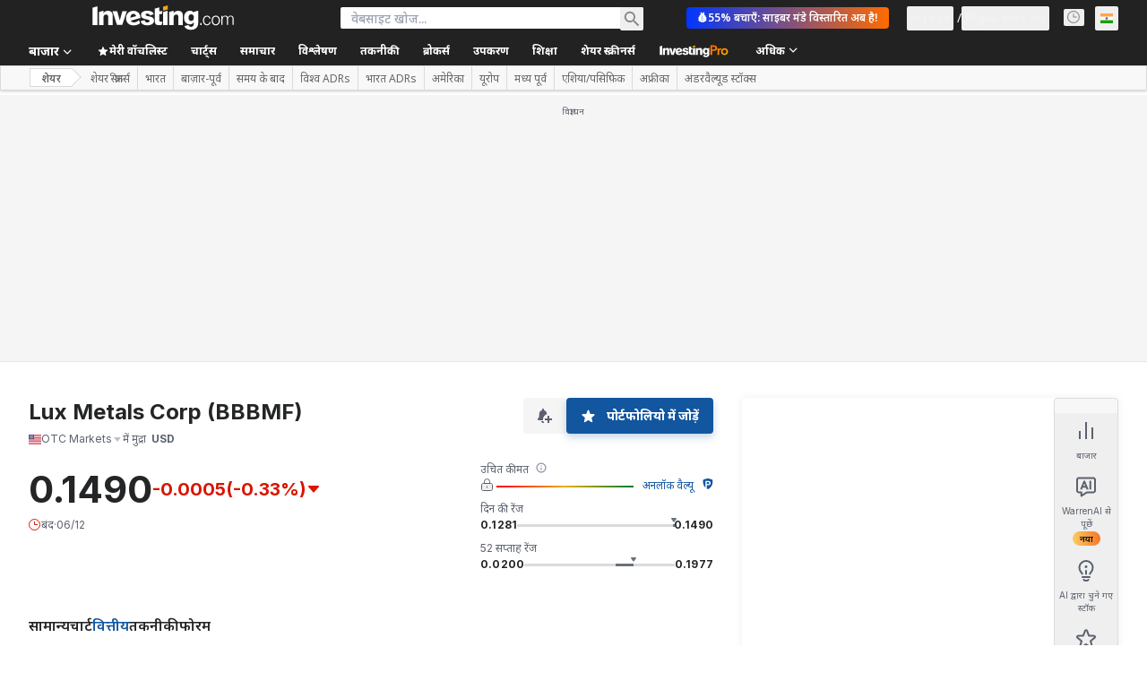

--- FILE ---
content_type: application/javascript
request_url: https://cdn.investing.com/x/964433a/_next/static/chunks/6376.d40bc040e03cfc7c.js
body_size: 6139
content:
"use strict";(self.webpackChunk_N_E=self.webpackChunk_N_E||[]).push([[6376],{30665:(e,t,n)=>{n.d(t,{Of:()=>a,W8:()=>o,pJ:()=>s,wx:()=>i});var i=function(e){return e.Area="mountain",e.Candlestick="candle",e}({}),s=function(e){return e.Minute="minute",e.Day="day",e.Week="week",e.Month="month",e}({}),a=function(e){return e.OneMinute="PT1M",e.FiveMinute="PT5M",e.FifteenMinute="PT15M",e.ThirtyMinute="PT30M",e.OneHour="PT1H",e.FiveHour="PT5H",e.OneDay="P1D",e.OneWeek="P1W",e.OneMonth="P1M",e.ThreeMonths="P3M",e.SixMonths="P6M",e.YearToDate="YTD",e.OneYear="P1Y",e.FiveYears="P5Y",e.Max="MAX",e}({}),o=function(e){return e.Quarterly="Quarterly",e.Annual="Annual",e}({})},53225:(e,t,n)=>{n.d(t,{A:()=>v});var i=n(37876);n(14232);var s=n(15039),a=n.n(s),o=n(18847),r=n.n(o),l=n(56829),d=n(16542),c=n(79724),m=n(760),p=n(53797),u=n(52324),f=n(75859),_=n(74018),h=function(e){return e.earnings="_earnings",e}({}),x=n(53307);let b=r()(()=>Promise.all([n.e(8853),n.e(9152),n.e(429),n.e(5944),n.e(1729),n.e(3580),n.e(9232)]).then(n.bind(n,29232)),{loadableGenerated:{webpack:()=>[29232]},ssr:!1,loading:()=>(0,i.jsx)("div",{className:"h-[300px] md:w-[calc(50%-1.5rem)]"})}),v=e=>{let{className:t,hideMoreDetails:n}=e,{dataStore:{earningsStore:s,instrumentStore:{instrument:o}}}=(0,l.P)(),{t:r}=(0,d.A)(),v=o?.base?.path,N=v?(0,p.a)(v,"earnings"):void 0,g=s.earnings?.[0]?.currencyId||0,y=x.qx[g]||"",j=x.zA[y]||"";return(0,i.jsxs)("div",{className:a()(t,"flex flex-col"),children:[(0,i.jsx)(_.O,{href:N,className:"mb-8",children:(0,i.jsxs)("div",{className:"inline-flex w-full",children:[(0,i.jsx)(u.d,{header:r(h.earnings),headlineType:"Headline2",headlineSize:"lgToXl2",fontWeight:"font-bold",underline:!1,description:"",hideDescTooltip:!0,className:"!text-primary"}),(0,i.jsx)(f.A,{className:"ml-1.5 mt-2 text-[#6A707C] opacity-70 ltr:-scale-x-100"})]})}),(0,i.jsxs)("div",{className:"flex flex-col md:flex-row md:gap-x-12",children:[(0,i.jsx)(b,{className:"mb-10 sm:mb-12 md:mb-0 md:w-[calc(50%-1.5rem)]",currencySymbol:j,chartHeight:310}),(0,i.jsx)(c.A,{className:"md:mt-[33px] md:w-[calc(50%-1.5rem)]",layout:"vertical"})]}),!n&&(0,i.jsx)(m.A,{className:"mt-5",url:N})]})}},69856:(e,t,n)=>{n.d(t,{p:()=>i});var i=function(e){return e.advancedEarningsInsights="_invpro_instr_title_advanced_earnings_insights",e.latestRelease="_latest_release",e.actualEPS="_Actual_EPS",e.forecast="_Forecast",e.revenue="_instr_revenue",e.EPSRevisions="_invpro_upcomingEarningsCellTitleEPSRevisions",e.unlock="_invpro_unlock",e.last90days="_invpro_upcomingEarningsEpsRevisionsInLast90DaysLabel",e.earningsNews="_earnings_news",e.showMore="_show_more",e}({})},75797:(e,t,n)=>{n.d(t,{Dg:()=>h,Dy:()=>o,H4:()=>x,XA:()=>c,YV:()=>p,ay:()=>r,bH:()=>u,dF:()=>l,hp:()=>b,jD:()=>f,nV:()=>d,nu:()=>m});var i=n(58354),s=n(220),a=n(30665);let o=function(e){let t=arguments.length>1&&void 0!==arguments[1]?arguments[1]:{};new s.mE.Tooltip({stx:e,...t})},r=e=>{if(0!==Object.keys(e.layout.studies).length)return;i.mE.Studies.addStudy(e,"volume",{},{"Up Volume":"rgb(165, 214, 182)","Down Volume":"rgb(224, 108, 108)"},{widthFactor:.85,displayValue:!1});let t=Object.keys(e.panels).find(e=>e.includes("volume")),n=e.panels[t];n&&n.yAxis&&(n.yAxis.displayGridLines=!1,n.yAxis.noDraw=!0,n.yAxis.noDraw=!0,n.yAxis.drawCurrentPriceLabel=!1,n.yAxis.displayBorder=!1)},l=(e,t)=>{for(let n in e.panels)n.includes("volume")&&(e.panels[n].hidden=!t)},d=e=>i.mE.Marker.removeByLabel(e,"markers"),c=e=>{e.markers?.markers?.forEach(e=>{e.node.style.display="none"})},m=e=>{e.markers?.markers?.forEach(e=>{e.node.style.display="block"})},p=function(e,t,n){let s,a=arguments.length>3&&void 0!==arguments[3]&&arguments[3];if(!t)return;let{dataSegment:o}=e.chart,r=-1;o&&o.length>0&&(r=Math.floor(o.length*(a?.2:.8)),s=o[r]);let l=_(t);l.forEach(t=>{let o=new Date(t.time),r=o.toUTCString(),l=document.createElement("div");l.classList.add("marker"),l.innerHTML=`

        <div class="marker-button">${t.title}</div>
        <div class="marker-body">
            ${t.text.replace("VAR_TIMESTAMP",r).replace("_equity_dividend",n.markers.dividend).replace("_ex_div_date",n.markers.dividendXDate).replace("_payment_date",n.markers.dividendPaymentDate).replace("_chart_stock_split",n.markers.stockSplit).replace("_chart_split_ratio",n.markers.splitRatio)}
        </div>
        <div class="stick"></div>

    `,l.addEventListener("mouseenter",()=>{let e=document.querySelector(".hu-tooltip");e&&(e.style.display="none")}),l.addEventListener("mouseleave",()=>{let e=document.querySelector(".hu-tooltip");e&&(e.style.display="")}),s&&(l.classList.remove("popup-left","popup-right"),o.getTime()>s.DT.getTime()?l.classList.add(a?"popup-right":"popup-left"):l.classList.add(a?"popup-left":"popup-right")),new i.mE.Marker({stx:e,x:o,xPositioner:"date",y:t.y,yPositioner:"above_candle",panelName:"chart",label:"markers",node:l})}),l.length>0&&e.draw()},u=function(e){let t=arguments.length>1&&void 0!==arguments[1]?arguments[1]:{};return i.mE.suppressPackageInfo=!0,new i.mE.ChartEngine({container:e,...t})},f=e=>{let t=Math.min(...e.map(e=>e.DT.getTime()));return new Date(new Date(t).setDate(new Date(t).getDate()-14))},_=e=>e.filter((e,t,n)=>n.findIndex(t=>t.type===e.type&&t.time===e.time)===t),h=(e,t,n)=>t?60:e===a.wx.Area?160:n?90:110,x=function(e){let t=arguments.length>1&&void 0!==arguments[1]?arguments[1]:"long",n=new Date().getFullYear(),i=[...Array(12).keys()],s=new Intl.DateTimeFormat(e,{month:t});return i.map(e=>s.format(new Date(n,e)))},b=function(e){let t=arguments.length>1&&void 0!==arguments[1]?arguments[1]:1;if(null===e||0===e)return{value:0,suffix:""};t=!t||t<0?0:t;let n=e.toPrecision(2).split("e"),i=1===n.length?0:Math.floor(Math.min(+n[1].slice(1),14)/3),s=i<1?e.toFixed(t):(e/Math.pow(10,3*i)).toFixed(1+t);return{value:0>+s?-Math.abs(+s):Math.abs(+s),suffix:["","K","M","B","T"][i]}}},79724:(e,t,n)=>{n.d(t,{A:()=>w});var i,s,a=n(37876),o=n(14232),r=n(48230),l=n.n(r),d=n(15039),c=n.n(d),m=n(56829),p=n(16542),u=n(71853),f=n(13897),_=n(15085),h=n(34688),x=n(66289);function b(){return(b=Object.assign?Object.assign.bind():function(e){for(var t=1;t<arguments.length;t++){var n=arguments[t];for(var i in n)({}).hasOwnProperty.call(n,i)&&(e[i]=n[i])}return e}).apply(null,arguments)}let v=function(e){return o.createElement("svg",b({xmlns:"http://www.w3.org/2000/svg",width:14,height:14,fill:"none",viewBox:"0 0 14 14"},e),i||(i=o.createElement("path",{stroke:"currentColor",strokeWidth:2,d:"M7 13V2.5m0 0l5.25 5.25M7 2.5L1.75 7.75"})))};function N(){return(N=Object.assign?Object.assign.bind():function(e){for(var t=1;t<arguments.length;t++){var n=arguments[t];for(var i in n)({}).hasOwnProperty.call(n,i)&&(e[i]=n[i])}return e}).apply(null,arguments)}let g=function(e){return o.createElement("svg",N({xmlns:"http://www.w3.org/2000/svg",width:14,height:14,fill:"none",viewBox:"0 0 14 14"},e),s||(s=o.createElement("path",{stroke:"currentColor",strokeWidth:2,d:"M7 11.5L1.75 6.25M7 11.5l5.25-5.25M7 11.5V1"})))};var y=n(69856),j=n(57540);let w=e=>{let{layout:t,className:n}=e,{dataStore:{earningsStore:i,subscriptionStore:s,editionStore:o}}=(0,m.P)(),{t:r}=(0,p.A)(),d=(0,u.B)(),{parser:b}=(0,h.A)(),{onInvestingProHookClickGaEvent:N}=(0,f.V)(),w=s.hasInvestingPro,k=o.edition?.edition,P=i.keyMetrics?.latest_release,A=i.keyMetrics?.next_release,S=P?.date?(0,j.s)(P.date,b,o.edition?.lang):"-",E=P?.eps_actual?d.formatNumberToLocalString(P?.eps_actual):"--",M=P?.eps_forecast?d.formatNumberToLocalString(P?.eps_forecast):"--",T=P?.revenue_actual?+P?.revenue_actual:null,q=T?d.formatNumberToLocalLargeNumberString(T):"--",D=P?.revenue_forecast?+P?.revenue_forecast:null,I=D?d.formatNumberToLocalLargeNumberString(D):"--",L=w?A?.eps_revisions?.eps_up_revisions_90d||"-":"a",V=w?A?.eps_revisions?.eps_down_revisions_90d||"-":"a",H=w?"":"blur-sm",O="default"===t;return(0,a.jsxs)("div",{className:c()(n,"flex",O?"flex-col gap-x-6 sm:grid sm:grid-cols-2 md:grid-cols-4 md:flex-row md:justify-between":"flex-col"),children:[(0,a.jsxs)("div",{className:"flex w-full flex-col border-y border-[#E4EAF1] py-3.5 font-bold",children:[(0,a.jsx)("div",{className:"mb-1.5 text-xs",children:r(y.p.latestRelease)}),(0,a.jsx)("div",{className:"text-sm",children:S})]}),(0,a.jsxs)("div",{className:c()("flex w-full flex-col border-b border-[#E4EAF1] py-3.5",O?"sm:border-y":""),children:[(0,a.jsxs)("div",{className:"mb-1.5 text-xs font-bold",children:[r(y.p.actualEPS)," / ",r(y.p.forecast)]}),(0,a.jsxs)("div",{className:"text-sm",children:[(0,a.jsx)("span",{className:c()("font-bold",P?.eps_actual&&P?.eps_forecast?P?.eps_actual>P?.eps_forecast?(0,_.gJ)(k):(0,_.UJ)(k):""),children:E}),(0,a.jsxs)("span",{children:[" / ",M]})]})]}),(0,a.jsxs)("div",{className:c()("flex w-full flex-col border-b border-[#E4EAF1] py-3.5",O?"md:border-y":""),children:[(0,a.jsxs)("div",{className:"mb-1.5 text-xs font-bold",children:[r(y.p.revenue)," / ",r(y.p.forecast)]}),(0,a.jsxs)("div",{className:"text-sm",children:[(0,a.jsx)("span",{dir:"ltr",className:c()("font-bold",T&&D?T>D?(0,_.gJ)(k):(0,_.UJ)(k):""),children:q}),(0,a.jsxs)("span",{children:[" / ",I]})]})]}),(0,a.jsxs)("div",{className:c()("flex w-full flex-col border-b border-[#E4EAF1] py-3.5",O?"md:border-y":""),children:[(0,a.jsxs)("div",{className:"mb-1.5 flex flex-row",children:[(0,a.jsx)("div",{className:"text-xs font-bold",children:r(y.p.EPSRevisions)}),(0,a.jsx)("div",{className:"relative top-[-2px] pl-1",children:(0,a.jsx)(x.Dj,{icon:"shield",className:"w-2.5 text-[#FF7901]"})})]}),(0,a.jsxs)("div",{className:"flex flex-row justify-start",children:[(0,a.jsxs)("div",{className:"flex flex-row pr-1",children:[(0,a.jsx)("div",{className:"pr-1",children:(0,a.jsx)(v,{width:14,color:(0,_.Le)(k)})}),(0,a.jsx)("div",{className:H,children:L})]}),(0,a.jsxs)("div",{className:"flex flex-row pr-2.5",children:[(0,a.jsx)("div",{className:"pr-1",children:(0,a.jsx)(g,{width:14,color:(0,_.jc)(k)})}),(0,a.jsx)("div",{className:H,children:V})]}),!w&&(0,a.jsx)(l(),{href:"/pro/pricing?entry=equity_earnings_eps_revisions_unlock","data-google-interstitial":"false",onClick:()=>{N(f.J.EARNINGS_EPS_REVISIONS)},children:(0,a.jsxs)("div",{className:"flex flex-row",children:[(0,a.jsx)("div",{className:"pr-1.5",children:(0,a.jsx)(x.Dj,{icon:"lock",className:"w-3.5 text-link"})}),(0,a.jsx)("div",{className:"text-sm font-semibold text-link",children:r(y.p.unlock)})]})})]}),(0,a.jsx)("div",{className:"mt-1.5 text-xs text-secondary",children:r(y.p.last90days)})]})]})}},96376:(e,t,n)=>{n.r(t),n.d(t,{default:()=>z});var i=n(37876),s=n(14232),a=n(56829),o=n(65824),r=n(52324),l=n(60332),d=n(76355),c=n(70981),m=n(16542),p=function(e){return e.advancedButton="_invpro_instr_title_fin_summary",e.statementsHighlights="_equities_statements_highlights",e}({}),u=n(38347),f=n(53225),_=n(15039),h=n.n(_),x=function(e){return e.keyRatios="_equities_financial_summary_key_ratios",e.peRatio="_instr_pe_ratio",e.priceToBook="_invpro_price_book",e.debtEquity="_invpro_debt_equity",e.returnOnEquity="_invpro_return_on_equity",e.dividendYield="_invpro_div_yield",e.ebitda="_equity_fs_ebitda",e.ebitdaTooltip="_market_stock_tooltip_income_before_adjusted",e.fairValue="_invpro_fair_value",e.fairValueTooltip="_invpro_tooltip_metric_fair_value",e.fairValueUpside="_invpro_fair_value_upside_ks",e.fairValueUpsideTooltip="_market_stock_tooltip_models_estimate_stock_price",e.unlock="_invpro_unlock",e}({}),b=n(71853),v=n(75797),N=n(90516),g=n(81128),y=n(48230),j=n.n(y),w=n(66289),k=n(13897);let P=e=>{let{label:t,value:n,proUrl:s,requiresProSubscription:a,userHasProSubscription:o,className:r}=e,{t:l}=(0,m.A)(),{onInvestingProHookClickGaEvent:d}=(0,k.V)();return(0,i.jsxs)(i.Fragment,{children:[(0,i.jsxs)("span",{className:"mb-1.5 flex gap-x-1",children:[(0,i.jsx)("span",{className:"truncate text-xs font-semibold leading-4",children:t}),a&&(0,i.jsx)("span",{className:"-mt-0.75 block",children:(0,i.jsx)(w.Dj,{icon:"shield",className:"w-3 text-[#ff7901]"})})]}),(a&&o||!a)&&(0,i.jsx)("span",{className:h()("block text-sm leading-5 rtl:text-right rtl:soft-ltr",r),children:n}),a&&!o&&(0,i.jsx)("span",{className:"inline-block",children:(0,i.jsxs)(j(),{className:"flex gap-x-2 text-sm font-semibold leading-5 text-link hover:text-link","data-google-interstitial":"false",href:s,onClick:()=>{d(k.J.FINANCIAL_SUMMARY_KEY_METRIC)},children:[(0,i.jsx)(w.Dj,{icon:"lock",className:"mt-0.25 w-4 text-link"}),(0,i.jsx)("span",{className:"hover:underline",children:l(x.unlock)})]})})]})};var A=n(13968);let S=e=>{let{keyRatioItems:t,userHasProSubscription:n,proUrl:s,className:a}=e;return(0,i.jsx)("div",{className:a,children:t.map((e,t)=>{let a="";return t<2?a+="border-t":t>=2&&t<4&&(a+="md:border-t"),(0,i.jsxs)("div",{className:h()("border-b border-[#e4eaf1] py-3.5",a),children:[e.tooltip&&e.tooltip.length>0&&(0,i.jsx)("div",{className:"inline-block",children:(0,i.jsx)(A.m,{content:e.tooltip,position:"top",className:"mt-0.5 hidden w-44 rounded border border-[#B5B8BB] bg-white !text-[#232526] md:block",children:(0,i.jsx)(P,{className:e.className,label:e.label,value:e.value,requiresProSubscription:e.requiresProSubscription,userHasProSubscription:n,proUrl:s})})}),!e.tooltip&&(0,i.jsx)(P,{className:e.className,label:e.label,value:e.value,requiresProSubscription:e.requiresProSubscription,userHasProSubscription:n,proUrl:s})]},e.label)})})},E=function(e,t){let n=arguments.length>2&&void 0!==arguments[2]?arguments[2]:"",i=arguments.length>3&&void 0!==arguments[3]?arguments[3]:2,s=arguments.length>4&&void 0!==arguments[4]?arguments[4]:0;return null!==e?`${t.formatNumberToLocalString(Number(e),s,i)}${n}`:"-"},M=function(e,t){let n=arguments.length>2&&void 0!==arguments[2]?arguments[2]:2;if(null===e)return"-";let i=(0,v.hp)(e),s=t.formatNumberToLocalString(i.value,n);return`${s}${i.suffix}`},T={default:"text-[#0ea600]",[g.M1.JAPAN]:"text-[#ff0000]",[g.M1.SOUTH_KOREA]:"text-[#ff0000]",[g.M1.CHINA]:"text-[#ff0000]"},q={default:"text-[#ff0000]",[g.M1.JAPAN]:"text-[#0ea600]",[g.M1.SOUTH_KOREA]:"text-[#048de3]",[g.M1.CHINA]:"text-[#0ea600]"},D=e=>{let{className:t}=e,{dataStore:{instrumentStore:n,keyRatiosStore:s,subscriptionStore:o,editionStore:r}}=(0,a.P)(),{t:l}=(0,m.A)(),d=(0,b.B)(),c=((e,t,n,i)=>{let s="";return null!==e.fairValueUpside&&e.fairValueUpside>0&&(s+=(0,N.y)(i,T)),null!==e.fairValueUpside&&e.fairValueUpside<0&&(s+=(0,N.y)(i,q)),[{label:t(x.peRatio),value:E(e.peRatio,n),requiresProSubscription:!1},{label:t(x.priceToBook),value:E(e.priceToBook,n),requiresProSubscription:!1},{label:t(x.debtEquity),value:E(e.debtToEquity,n,"%"),requiresProSubscription:!1},{label:t(x.returnOnEquity),value:E(e.returnOnEquity,n,"%"),requiresProSubscription:!1},{label:t(x.dividendYield),value:E(e.dividendYield,n,"%",2,2),requiresProSubscription:!1},{label:t(x.ebitda),value:M(e.ebitda,n),tooltip:t(x.ebitdaTooltip),requiresProSubscription:!1},{label:t(x.fairValue),requiresProSubscription:!0,value:E(e.fairValue,n),tooltip:t(x.fairValueTooltip)},{label:t(x.fairValueUpside),requiresProSubscription:!0,value:E(e.fairValueUpside,n,"%"),tooltip:t(x.fairValueUpsideTooltip),className:s}]})(s.keyRatios,l,d,r.edition.edition),p="/pro/pricing/?backTo="+n?.instrument?.base?.path+"-financial-summary";return(0,i.jsxs)("div",{className:h()("overflow-hidden text-ellipsis whitespace-nowrap",t),children:[(0,i.jsx)("h2",{className:"mb-8 text-lg font-bold leading-7 sm:text-xl",children:l(x.keyRatios)}),(0,i.jsx)(S,{className:"grid grid-cols-2 gap-x-6 md:grid-cols-4",keyRatioItems:c,proUrl:p,userHasProSubscription:o.hasInvestingPro})]})};var I=n(48329),L=n(26815),V=n.n(L),H=n(74300),O=n(61214),R=n(66023);let C={income_statement:{options:{indent:!1,fontNormal:!1,titleUrlPart:"-income-statement"}},total_revenues_standard:{options:{indent:!1,fontNormal:!0}},gross_profit:{options:{indent:!1,fontNormal:!0}},operating_income:{options:{indent:!1,fontNormal:!0}},net_income:{options:{indent:!1,fontNormal:!0}},balance_sheet:{options:{indent:!1,fontNormal:!1,titleUrlPart:"-balance-sheet"}},total_assets:{options:{indent:!1,fontNormal:!0}},total_current_liabilities:{options:{indent:!1,fontNormal:!0}},total_equity_standard:{options:{indent:!1,fontNormal:!0}},cash_flow:{options:{indent:!1,fontNormal:!1,titleUrlPart:"-cash-flow"}},levered_free_cash_flow:{options:{indent:!1,fontNormal:!0}},cash_from_operations:{options:{indent:!1,fontNormal:!0}},cash_from_investing:{options:{indent:!1,fontNormal:!0}},cash_from_financing:{options:{indent:!1,fontNormal:!0}},net_change_in_cash:{options:{indent:!1,fontNormal:!0}}},F={income_statement:{options:{indent:!1,fontNormal:!1}},total_revenues_standard:{options:{indent:!1,fontNormal:!0}},gross_profit:{options:{indent:!1,fontNormal:!0}},operating_income:{options:{indent:!1,fontNormal:!0}},net_income:{options:{indent:!1,fontNormal:!0}},balance_sheet:{options:{indent:!1,fontNormal:!1}},total_assets:{options:{indent:!1,fontNormal:!0}},total_current_liabilities:{options:{indent:!1,fontNormal:!0}},total_equity:{options:{indent:!1,fontNormal:!0}},cash_flow:{options:{indent:!1,fontNormal:!1}},bank_levered_free_cash_flow:{options:{indent:!1,fontNormal:!0}},cash_from_operations:{options:{indent:!1,fontNormal:!0}},cash_from_investing:{options:{indent:!1,fontNormal:!0}},cash_from_financing:{options:{indent:!1,fontNormal:!0}},net_change_in_cash:{options:{indent:!1,fontNormal:!0}}},U={income_statement:{options:{indent:!1,fontNormal:!1}},total_revenues_template_specific:{options:{indent:!1,fontNormal:!0}},gross_profit:{options:{indent:!1,fontNormal:!0}},operating_income:{options:{indent:!1,fontNormal:!0}},net_income:{options:{indent:!1,fontNormal:!0}},balance_sheet:{options:{indent:!1,fontNormal:!1}},total_assets:{options:{indent:!1,fontNormal:!0}},total_current_liabilities:{options:{indent:!1,fontNormal:!0}},total_equity:{options:{indent:!1,fontNormal:!0}},cash_flow:{options:{indent:!1,fontNormal:!1}},levered_free_cash_flow:{options:{indent:!1,fontNormal:!0}},cash_from_operations:{options:{indent:!1,fontNormal:!0}},cash_from_investing:{options:{indent:!1,fontNormal:!0}},cash_from_financing:{options:{indent:!1,fontNormal:!0}},net_change_in_cash:{options:{indent:!1,fontNormal:!0}}},B={income_statement:{options:{indent:!1,fontNormal:!1}},total_revenues_template_specific:{options:{indent:!1,fontNormal:!0}},gross_profit:{options:{indent:!1,fontNormal:!0}},operating_income:{options:{indent:!1,fontNormal:!0}},net_income:{options:{indent:!1,fontNormal:!0}},balance_sheet:{options:{indent:!1,fontNormal:!1}},total_assets:{options:{indent:!1,fontNormal:!0}},total_current_liabilities:{options:{indent:!1,fontNormal:!0}},total_equity:{options:{indent:!1,fontNormal:!0}},cash_flow:{options:{indent:!1,fontNormal:!1}},levered_free_cash_flow:{options:{indent:!1,fontNormal:!0}},cash_from_operations:{options:{indent:!1,fontNormal:!0}},cash_from_investing:{options:{indent:!1,fontNormal:!0}},cash_from_financing:{options:{indent:!1,fontNormal:!0}},net_change_in_cash:{options:{indent:!1,fontNormal:!0}}};var Y=n(49297),J=n(38343);let W=[{id:1,label:O.p.annual,fieldMap:R.Ci.Annual,Component:I.A},{id:2,label:O.p.quarterly,fieldMap:R.Ci.Quarterly,Component:I.A}],Q=()=>{let{t:e}=(0,m.A)(),{dataStore:{financialStatementsStore:t,instrumentStore:n,subscriptionStore:o}}=(0,a.P)(),[r,l]=(0,s.useState)(W[0]),{Component:d}=r,c=e=>e.fieldMap===R.Ci.Annual?t.annualReports:e.fieldMap===R.Ci.Quarterly?t.quarterlyReports:void 0;return(0,i.jsxs)(i.Fragment,{children:[(0,i.jsx)("div",{className:"mb-6 flex flex-col sm:mb-8 sm:flex-row sm:justify-between",children:(0,i.jsx)(H.VQ,{className:h()(V()["table-browser-tabs"],"flex overflow-y-scroll mdMax:overflow-x-auto"),tabStyle:H.Ys.RoundedWideWhite,activeTabId:r.id,children:W?.map(t=>(0,i.jsx)(H.oz,{onClick:()=>l(t),"data-test":"financial-highlights-tab","data-test-tab-id":t.id,children:e(t.label)},t.id))})}),(0,i.jsx)(d,{reports:c(r),parentIndicators:(()=>{switch(n.instrument?.base?.companyType){case J.cp.Bank:return F;case J.cp.Insurance:return U;case J.cp.Utility:return B;case J.cp.Industry:default:return C}})(),proLink:"/pro/pricing?entry=equity-financial-statements-highlights",instrumentBaseLink:n.instrument?.base?.path,proHookEntry:k.J.EQUITY_FINANCIAL_HIGHLIGHTS_PRO,isFinancialSummary:!0,hasAccess:o.hasInvestingPro}),(0,i.jsx)(Y.A,{reports:c(r)})]})};var $=n(68601),G=n(65641);let K=()=>{let{dataStore:{pageInfoStore:e,instrumentStore:{instrument:t}}}=(0,a.P)(),{t:n}=(0,m.A)(),s=(0,G.K7)(G.$r.warrenAIHooksEquityFinSummary);return(0,i.jsxs)(i.Fragment,{children:[(0,i.jsx)(l.A,{}),(0,i.jsx)(o.Ad,{slot:"tnb_all_positions",customHeight:"104px",className:"mt-8 md:hidden"}),(0,i.jsx)(d.c,{className:"mb-10 md:mb-12"}),(0,i.jsxs)("div",{className:"mb-6 flex flex-col items-start gap-y-5 sm:flex-row sm:flex-wrap sm:justify-between sm:gap-x-10",children:[(0,i.jsx)(r.d,{header:e.titles?.h3_head,headlineSize:"xlTo3xl",headlineType:"Headline2",description:e.titles?.htmlfrontDesc,underline:!1}),s&&(0,i.jsx)(G.SQ,{...s})]}),(0,i.jsx)(D,{className:"mb-10 sm:mb-12"}),(0,i.jsxs)("div",{className:"mb-10 sm:mb-12",children:[(0,i.jsx)("h2",{className:"mb-8 text-lg font-bold leading-7 sm:text-xl",children:n(p.statementsHighlights)}),(0,i.jsx)(Q,{})]}),(0,i.jsxs)("div",{className:"mb-6",children:[(0,i.jsx)(c.A,{className:"mb-10 sm:mb-12",withTitle:!0,basePath:t?.base?.path}),(0,i.jsx)(u.A,{className:"mb-10 sm:mb-12",view:"row",basePath:t?.base?.path}),(0,i.jsx)(f.A,{className:"mb-10 sm:mb-12",hideMoreDetails:!0})]}),(0,i.jsx)($.k,{})]})},z=()=>(0,i.jsx)(K,{})}}]);